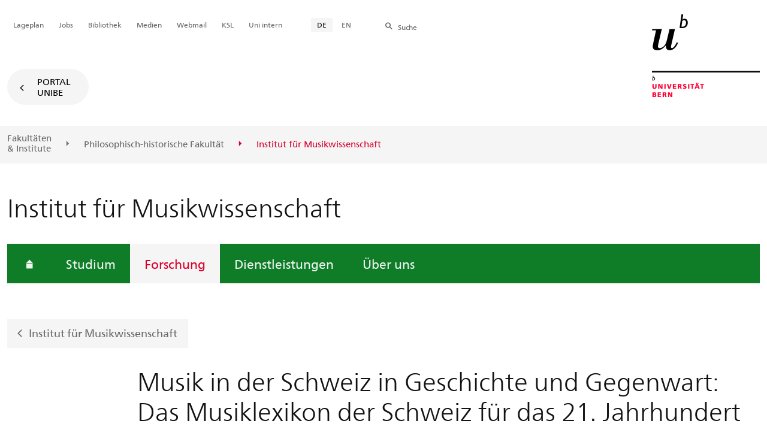

--- FILE ---
content_type: text/html; charset=utf-8
request_url: https://www.musik.unibe.ch/forschung/tagungen/vergangene_tagungen/lexikografie/index_ger.html
body_size: 57289
content:

	
	
		

		
<!doctype html>
<html xml:lang="de" lang="de" prefix="og: http://ogp.me/ns#" xmlns="http://www.w3.org/1999/xhtml">
<head>
	<base href="//www.musik.unibe.ch/forschung/tagungen/vergangene_tagungen/lexikografie/index_ger.html" />
	<meta charset="utf-8" />
	
					

    

    

    

    
        
        <title>Forschung: Musik in der Schweiz in Geschichte und Gegenwart: Das Musiklexikon der Schweiz für das 21. Jahrhundert - Institut für Musikwissenschaft</title>
        
        
        
    


				
	<meta name="viewport" content="width=device-width, initial-scale=1" />
	
					
    <meta http-equiv="content-type" content="text/html; charset=utf-8"/>
    <meta http-equiv="X-UA-Compatible" content="IE=edge"/>
    <meta name="twitter:card" content="summary_large_image" />
    <meta name="twitter:site" content="@unibern" />
    <meta name="DC.Title" content="Musik in der Schweiz in Geschichte und Gegenwart: Das Musiklexikon der Schweiz für das 21. Jahrhundert"/>
    <meta property="og:title" content="Musik in der Schweiz in Geschichte und Gegenwart: Das Musiklexikon der Schweiz für das 21. Jahrhundert"/>
    <meta name="DC.Title.Alt" content="Lexikografie" />
    <meta property="og:url" content="https://www.musik.unibe.ch/forschung/tagungen/vergangene_tagungen/lexikografie/index_ger.html" />
    <meta property="og:type" content="website" />
    <meta name="DC.creator" content="Caiti Hauck" />
    <meta property="article:publisher" content="Caiti Hauck" />
    <meta name="DC.Date" content="08.12.2023" />
    <meta name="DC.Format" content="text/html" />
    <meta name="DC.Language" content="ger" />
    <meta name="DC.Description" content="" />
    <meta name="description" content="" />
    <meta property="og:description" content="" />

    <meta property="og:site_name" content="Institut für Musikwissenschaft" />
    
    
    
    
     <meta name="category" content="inhalt" />
    <meta name="access" content="extern" />
    
         
         
         
         
         
         
         
         
         <meta name="breadcrumb" content="['Universität Bern', 'Portal', 'Philosophisch-historische Fakultät', 'Departement für Kunst- und Kulturwissenschaften', 'Institut für Musikwissenschaft', 'Forschung', 'Tagungen', 'Vergangene Tagungen', 'Musik in der Schweiz in Geschichte und Gegenwart: Das Musiklexikon der Schweiz für das 21. Jahrhundert']" />
       

				
	<link rel="stylesheet" href="/assets/css/main.min.css" />
	<link rel="stylesheet" media="all" href="https://www.musik.unibe.ch/unibe_theme_portal_2022/css/web.css" />
	<link rel="stylesheet" media="all" href="https://www.musik.unibe.ch/content/metaobj_manager/ZMSDataTable.datatables.min.css" />
	<script src="/assets/js/head.js"></script>
	<script>
		//**********
		//* $ZMI: Register functions to be executed on document.ready
		//*********
		ZMI = function() { this.readyFn = []};
		ZMI.prototype.registerReady = function(fn) {this.readyFn.push(fn)};
		ZMI.prototype.runReady = function() {while (this.readyFn.length > 0) this.readyFn.pop()()};
		$ZMI = new ZMI();
		//**********
		//* $: Register
		//*********
		if (typeof $ == "undefined") {
			$ = function(arg0, arg1) {
				if (typeof arg0 == "function") {
					$ZMI.registerReady(arg0);
				}
			}
		}
	</script>
	
			<script type="text/javascript">
			//<!-- etracker tracklet 5.0
				var et_pagename = "Philosophisch-historische Fakultät/Departement für Kunst- und Kulturwissenschaften/Institut für Musikwissenschaft/Forschung/Tagungen/Vergangene Tagungen/Musik in der Schweiz in Geschichte und Gegenwart: Das Musiklexikon der Schweiz für das 21. Jahrhundert";
				var et_url = "https://www.musik.unibe.ch/forschung/tagungen/vergangene_tagungen/lexikografie/index_ger.html";
				var et_areas = "Institut für Musikwissenschaft/Forschung";
				var et_domain = "www.musik.unibe.ch";
				var et_securecode = "0hsqSE";
			//-->
			</script>
			<script id="_etLoader" 
				type="text/javascript" charset="UTF-8" data-block-cookies="true" 
				data-secure-code="0hsqSE" 
				src="https://code.etracker.com/code/e.js" async>
			</script>
		
</head>

<body class="skin-color-green client-musik ZMSFolder Institut" id="e1361981" data-mainnavsection="oe">
	<div class="wrapper">
		<header>
			
					

<div class="container">
	<a href="https://www.unibe.ch/index_ger.html" title="Startseite Portal Universität Bern" ><img class="site-logo" src="/assets/media/image/logo_unibern@2x.png" alt="Universität Bern" /></a>
	
	<hr />

	
	<nav class="nav-skip">
		<ul>
			<li><a id="homelink" accesskey="0" href="https://www.musik.unibe.ch/index_ger.html" >Startseite</a></li>
			<li><a accesskey="1" href="#nav-main">Menu</a></li>
			<li><a accesskey="2" href="#content">Inhalt</a></li>
			<li><a accesskey="3" href="#address">Kontakt</a></li>
			<li><a accesskey="5" href="#site-search">Suche</a></li>
			<li><a accesskey="6" href="#nav-lang">Sprachwahl</a></li>
			<li><a accesskey="7" href="#nav-service">Wichtige Seiten</a></li>
		</ul>
	</nav>

	<hr />
</div>


				
			
					

<nav id="nav-main" class="nav-main">

	<div class="container">
		
		<div id="site-switch" class="site-switch skin-goto-portal visible-lg">
			<a href="https://www.musik.unibe.ch/index_ger.html">Portal<br /> UniBE</a>
		</div>
	</div>

	
	<div id="nav-org" class="nav-org container-fluid skin-bg-gray">
		<div class="container">
			<ul>
				
						<li><a href="https://www.unibe.ch/fakultaeteninstitute/index_ger.html">Fakultäten <br />& Institute</a></li>
						<li><a href="https://www.philhist.unibe.ch/index_ger.html">Philosophisch-historische Fakultät</a></li>
						
				
						
						
						<li class="active"><span>Institut für Musikwissenschaft</span></li>
				
			</ul>

		<div class="oe-nav-mobile">
			<div class="oe-container-mobile">
				<div class="oe-item">
					<a href="https://www.unibe.ch/fakultaeteninstitute/index_ger.html">Fakultäten &#8203;& Institute</a>
				</div>
				
					<div class="oe-item">
						<a href="https://www.philhist.unibe.ch/index_ger.html">Philosophisch-historische Fakultät</a>
					</div>
					
				
					
					<div class="oe-item active">
						<span>Institut für Musikwissenschaft</span>
					</div>
				
			</div>
		</div>
	</div>
</nav>

				
		</header>

		
					
<div class="container-fluid">
	<div class="container">

		
		
			<h2 class="area-title">Institut für Musikwissenschaft</h2>
			
		

		
		<nav class="nav-sub nav-main-mobile">

			<div class="hidden-lg mobile-menu">
				<a href="#">Menu<span class="sr-only"> öffnen</span></a>
			</div>
			<div class="view-container">
				<div class="overall">
					<div class="top-info">
						<ul>
							<li class="menu-close"><a href="#">Menu<span class="sr-only"> schliessen</span></a></li>
							<li class="back-info"><a href="https://www.musik.unibe.ch/index_ger.html">Institut für Musikwissenschaft</a></li>
							<li class="toplevel-info"><a href="https://www.musik.unibe.ch/forschung/index_ger.html">Forschung</a></li>
						</ul>
					</div>
					<div class="mega-pd">
<ul class="level-1">
	<li class="home"><a href="https://www.musik.unibe.ch/index_ger.html"><span>Startseite</span></a></li>
	<li><a href="https://www.musik.unibe.ch/studium/index_ger.html">Studium</a></li>
	<li><a href="https://www.musik.unibe.ch/forschung/index_ger.html" class="active ">Forschung</a></li>
	<li><a href="https://www.musik.unibe.ch/dienstleistungen/bibliothek/index_ger.html">Dienstleistungen</a></li>
	<li><a href="https://www.musik.unibe.ch/ueber_uns/index_ger.html">Über uns</a></li>
</ul></div>
				</div>
			</div>

			
			<div class="site-switch skin-goto-portal hidden-lg">
				<a href="https://www.musik.unibe.ch/index_ger.html">Portal<br /> UniBE</a>
			</div>

			
			
  
  
    <div class="site-search hidden-lg">
      <a href="#"><span class="hidden-xs hidden-sm">Suchen</span></a>
      <div class="site-search-flyout">
        <form id="site-search-mobile" method="get" action="https://www.suche.unibe.ch" data-opensearch_url="https://www.unibe.ch/suche/index_ger.html">
          <label for="form-site-search-mobile" class="sr-only">Suchen</label>
          <input id="form-site-search-mobile" type="text" name="eingabe" class="form-control" />
          <button class="btn">Suchen</button>
        </form>
      </div>
    </div>
  
  


		</nav>

		
			
			<a class="back-button" href="https://www.musik.unibe.ch/index_ger.html">Institut für Musikwissenschaft</a>
    <script>
      $ZMI.registerReady(function() {
        var hostname = window.location.hostname;
        var referrer = document.referrer;
        var backbtn  = $(".back-button");
        var href= window.location.href;
        var stud_url_ger = 'studienprogramme';
        var stud_url_eng = 'study_programs';
        var stud_url_eng2 = 'degree_programs';
        var stud_lab_ger = 'Studienprogramme';
        var stud_lab_eng = 'Study programs';
        var stud_lab_eng2 = 'Degree Programs';
        var unibe_hosts = ['localhost','unibe.ch'];
        if (backbtn.length != 0) {
          if (referrer.indexOf(unibe_hosts[0])>0 ||referrer.indexOf(unibe_hosts[1])>0) {
            if (referrer.search(stud_url_ger + '/index_ger.html') > 0) {
              // Fall 2a: Besucher kommt von Unibe-Studienprogramme; kommt von Sprache 'ger'
              backbtn.attr('href',referrer);
              backbtn.text(stud_lab_ger);
            }
            else if (referrer.search(stud_url_eng + '/index_eng.html') > 0) {
              // Fall 2b: Besucher kommt von 'Study programs'
              backbtn.attr('href',referrer);
              backbtn.text(stud_lab_eng);
            }
            else if (referrer.search(stud_url_eng2 + '/index_eng.html') > 0) {
              // Fall 2b: Besucher kommt von 'Degree Programs'
              backbtn.attr('href',referrer);
              backbtn.text(stud_lab_eng2);
            }
            else if (referrer.search('index_ger.html') > 0 && href.indexOf(stud_url_ger) > 0) {
              // Fall 3a: kommt von Unibe mit Sprache 'ger', aber nicht von 'studienprogramme',
              //          befindet sich aktuell jedoch in 'studienprogramme'
              backbtn.attr('href', href.split(stud_url_ger)[0] + stud_url_ger +'/index_ger.html');
              backbtn.text(stud_lab_ger);
            }
            else if (referrer.search('index_eng.html') > 0 && href.indexOf(stud_url_eng) > 0) {
              // Fall 3b: kommt von Unibe mit Sprache 'eng', aber nicht von 'study_programs',
              //          befindet sich aktuell jedoch in 'study_programs'
              backbtn.attr('href', href.split(stud_url_eng)[0] + stud_url_eng +'/index_eng.html');
              backbtn.text(stud_lab_eng);
            }
          }
          else {
            if (href.search(stud_url_ger) > 0) {
              // Fall 1a: Besucher kommt ausserhalb von unibe.ch'; Studienprogramme 'ger' wurde besucht
              backbtn.attr('href', href.split(stud_url_ger)[0] + stud_url_ger +'/index_ger.html');
              backbtn.text(stud_lab_ger);
            }
            if (href.search(stud_url_eng) > 0) {
              // Fall 1b 'Besucher kommt ausserhalb von unibe.ch'; Studienprogramme 'eng' wurde besucht
              backbtn.attr('href', href.split(stud_url_eng)[0] + stud_url_eng +'/index_eng.html');
              backbtn.text(stud_lab_eng);
            }
          }
        }
      });
    </script>
  
		
	</div>
</div>

				
		
					
	
	

<section class="page-content">
	<main id="content" role="main">
		<div class="container-fluid">
			<div class="container">
				<div class="row skin-gutter-wide">
					<div class="col-lg-10 col-lg-offset-2 col-md-11 col-md-offset-1">
						<h1>Musik in der Schweiz in Geschichte und Gegenwart: Das Musiklexikon der Schweiz für das 21. Jahrhundert</h1>
						
					</div>
				</div>

				
				
					
						
							
							<div class="row skin-gutter-wide zmsrow-ZMSTextarea">
								
									
									<div class="col-lg-9 col-lg-offset-3 col-md-10 col-md-offset-1">

<div id="e1371856"><p><em>Version fran&ccedil;aise ci-apr&egrave;s</em></p></div>

</div>
								
								
								
							</div>
						
						
						
					
						
							
							<div class="row skin-gutter-wide zmsrow-ZMSTextarea">
								
								<div class="col-lg-9 col-lg-offset-3 col-md-10 col-md-offset-1">

<div id="e1368668"><p>Die Veranstaltung besteht aus zwei Teilen: einer wissenschaftlichen Tagung (23./24. November 2023) und einem Workshop (25. November 2023).&nbsp;Tagung und Workshop sind Initiativen des <em>Musiklexikons der Schweiz</em> (MLS), einem Kuratorium der <em>Schweizerischen Akademie der Geistes- und Sozialwissenschaften</em>&nbsp;(SAGW).</p>

<p><u>Tagungsort:</u>&nbsp;Universität Bern, Kuppelraum&nbsp;(Hochschulstrasse&nbsp;4, Bern)</p>

<p>Die Teilnahme an der Tagung&nbsp;ist kostenlos, eine Anmeldung ist jedoch erforderlich. Bitte senden Sie eine E-Mail bis zum 15. November 2023 an Caiti Hauck: caiti.hauck@unibe.ch.</p></div>

</div>
								
							</div>
						
						
						
					
						
							
							<div class="row skin-gutter-wide zmsrow-ZMSFile">
								
								<div class="col-lg-8 col-lg-offset-2 col-md-10 col-md-offset-1">

  <a target="_blank" href="/unibe/portal/fak_historisch/dkk/musik/content/e39911/e155112/e178366/e1361981/e1442013/Tagungsprogramm_FR_DE2_ger.pdf" title="application/pdf (269KB)" class="fileicon-pdf fileicon-extraclient" id="e1442013">
      Das Tagungsprogramm auf Deutsch
      <span class="file-info">(PDF, 269KB)</span>
    </a>
  
  
 

</div>
								
							</div>
						
						
						
					
						
							
							<div class="row skin-gutter-wide zmsrow-ZMSFile">
								
								<div class="col-lg-8 col-lg-offset-2 col-md-10 col-md-offset-1">

  <a target="_blank" href="/unibe/portal/fak_historisch/dkk/musik/content/e39911/e155112/e178366/e1361981/e1446227/TagungWebseite_ger.pdf" title="application/pdf (519KB)" class="fileicon-pdf fileicon-extraclient" id="e1446227">
      Tagungsbroschüre/Brochure de la conférence
      <span class="file-info">(PDF, 519KB)</span>
    </a>
  
  
 

</div>
								
							</div>
						
						
						
					
						
							
							<div class="row skin-gutter-wide zmsrow-ZMSTextarea">
								
								<div class="col-lg-8 col-lg-offset-2 col-md-10 col-md-offset-1">

<div id="e1371976"><p>&nbsp;</p>

<h3>La musique en Suisse, hier et aujourd&rsquo;hui&nbsp;: Le <em>Dictionnaire de la musique en Suisse</em> pour le XXIe&nbsp;si&egrave;cle</h3>

<p>La manifestation se constitue de deux volets&nbsp;: un colloque scientifique (23+24 novembre 2023) et un atelier (25 novembre 2023).&nbsp;Le colloque et l&rsquo;atelier sont organis&eacute;s par le <em>Dictionnaire de la musique en Suisse</em>, un curatorium de l&rsquo;<em>Acad&eacute;mie suisse des sciences sociales et humaines</em> (ASSH).</p>

<p><u>Lieu :</u>&nbsp;Universit&eacute; de Berne, Kuppelraum (Hochschulstrasse 4, Bern)</p>

<p>La participation au colloque est gratuite, toutefois, il est n&eacute;cessaire de&nbsp;s&rsquo;inscrire. Veuillez envoyer un courriel &agrave; Caiti Hauck jusqu&#39;au 15 novembre 2023&nbsp;: caiti.hauck@unibe.ch.</p></div>

</div>
								
							</div>
						
						
						
					
						
							
							<div class="row skin-gutter-wide zmsrow-ZMSFile">
								
								<div class="col-lg-8 col-lg-offset-2 col-md-10 col-md-offset-1">

  <a target="_blank" href="/unibe/portal/fak_historisch/dkk/musik/content/e39911/e155112/e178366/e1361981/e1442015/Tagungsprogramm_FR_DE1_ger.pdf" title="application/pdf (269KB)" class="fileicon-pdf fileicon-extraclient" id="e1442015">
      Le programme de la conférence en français
      <span class="file-info">(PDF, 269KB)</span>
    </a>
  
  
 

</div>
								
							</div>
						
						
						
					
						
							
							<div class="row skin-gutter-wide zmsrow-ZMSGraphic">
								
								


<div>
	<div class="col-lg-offset-2 col-lg-8 col-md-10 col-md-offset-1 align-left" data-gridsize="MEDIUM">
		
			<figure style="min-height:0" class="LANDSCAPE">
				
				
					<img class="img-responsive" src="/unibe/portal/fak_historisch/dkk/musik/content/e39911/e155112/e178366/e1361981/e1368764/Logo_MLS_RGB_ger.jpg" alt="" id="e1368764" />
				
				
				
				
				<figcaption style="text-align:center">
					
					
				</figcaption>
			</figure>
		
	</div>


</div>




								
							</div>
						
						
						
					
						
							
							<div class="row skin-gutter-wide zmsrow-contenttabs">
								
								<div class="col-lg-9 col-lg-offset-3 col-md-10 col-md-offset-1">



	

	<div class="panel-group accordion" role="tablist" aria-multiselectable="true" id="e1368669">
		
			
				<div class="panel panel-default">
					<div role="tab" class="panel-heading" id="heading_pane1368670">
						<h4 class="panel-title">
							<a data-parent="e1368669" href="#collapse_pane1368670" aria-controls="collapse_pane1368670" aria-expanded="false" data-toggle="collapse" class="collapsed">DE - Wissenschaftliche Tagung: Call for Papers</a>
						</h4>
					</div>
					<div role="tabpanel" id="collapse_pane1368670" class="panel-collapse collapse" aria-labelledby="heading_pane1368670" ><div class="panel-body">

<h2 class="visible-print nav-tabs" style="border-bottom: 2px solid #e4e4e4;">DE - Wissenschaftliche Tagung: Call for Papers</h2>


	
        
          
          
            <div class="col-lg-8 col-lg-offset-2 col-md-10 col-md-offset-1">

<div id="e1368673"><h3>Musik in der Schweiz in Geschichte und Gegenwart:&nbsp;Das <em>Musiklexikon der Schweiz</em> für das 21. Jahrhundert</h3>

<ul>
	<li>Tagungsort: Universität Bern, Kuppelraum&nbsp;(Hochschulstrasse&nbsp;4,&nbsp;5. Obergeschoss,&nbsp;Bern)</li>
	<li>Datum: 23.-24. November 2023</li>
	<li><u>Verlängerte Frist für die Einreichung von Beiträgen: 20. Juni 2023</u></li>
	<li>Tagungssprachen: Englisch, Deutsch, Französisch und Italienisch</li>
</ul>

<p>&nbsp;</p>

<h4>Call for Papers</h4>

<p>Die Musiklexikografie blickt auf eine lange Geschichte zurück. Obschon eine der ersten Musikenzyklopädien, Jean-Jacques Rousseaus <em>Dictionnaire de Musique</em> von 1768, aus der Feder eines Schweizer Gelehrten stammt, wurde die Musikgeschichte der Schweiz in der bisherigen Lexikografie stiefmütterlich behandelt. Selbst Rousseau reduzierte die Schweizer Musikgeschichte folgenreich auf den Kuhreihen. 1965 erschien in der Schweiz das letzte Musiklexikon, und es widmete sich den Biografien von Musikerinnen und Musikern.</p>

<p>Es klafft in der schweizerischen Musiklexikografie eine enorme Lücke. Das neue <em>Musiklexikon der Schweiz</em> (MLS) will diese Lücke in digitaler und multimedialer Form schliessen. Dazu bedarf es eingehender Reflexion, denn die lexikografischen Arbeitsmethoden der Vergangenheit, die auf ein gedrucktes Ergebnis hinzielten, gelten für die digitalisierte Welt nur noch bedingt. Die Digitalisierung und die Etablierung des WWW als globale, digitale Kommunikationsinfrastruktur haben das System der Wissensgenerierung und -vermittlung gründlich verändert. Diese Veränderung birgt neue Chancen und auch neue Risiken.</p>

<p>Unsere Tagung thematisiert die gegenwärtigen Methoden, technischen Möglichkeiten, Chancen, Gefahren und Zukunftsaussichten, die mit der Musiklexikografie im digitalen Zeitalter verbunden sind. Neben klassischen Fragen wie etwa nach der Auswahl von Stichworten oder nach der Gewichtung von Inhalten, interessieren uns Fragen der Vernetzung mit Normdaten und mit bestehenden Informationsanbietern, Fragen zu technischen Standards und zum Umgang mit Multimedialität, und nicht zuletzt die Organisation von freiwillig Mitarbeitenden und deren Ausbildung. Das Ziel dieser Tagung ist es, die vielen Fragen rund um die Realisierung von digitalen Lexika zu diskutieren, Erfahrungen auszutauschen und konkrete Lösungen zu entwickeln, um Projekte wie das <em>Musiklexikon der Schweiz&nbsp;</em>voranzubringen.</p>

<p>Wir freuen uns über Einzelbeiträge (20 Minuten, gefolgt von 10 Minuten Diskussion) zu folgenden Themen:</p>

<ul>
	<li>Best Practices und Fallstricke in der digitalen (Musik-)Lexikografie</li>
	<li>Rechtliche, ethische und philosophische Fragen, die speziell mit dem Format des Lexikons als Hypertext zusammenhängen</li>
	<li>Fragen der Datenaufbereitung und den damit verbundenen methodischen Implikationen, insbesondere im Hinblick auf die Gestaltung der Nutzungsschnittstellen</li>
	<li>Technische Besonderheiten der multimedialen Musiklexikografie</li>
	<li>Umgang mit Mehrsprachigkeit</li>
	<li>Erfahrungen mit der Rekrutierung und Schulung von freiwillig Beitragenden.</li>
</ul>

<p>&nbsp;</p>

<p>Bitte senden Sie Ihr Abstract (max. 300 Wörter), drei bis fünf Stichworte und eine Kurzbiografie (max. 150 Wörter) als pdf bis am 20. Juni 2023 an <a href="mailto:caiti.hauck@unibe.ch">caiti.hauck@unibe.ch</a>. Ansprechperson bei Fragen ist Dr. Caiti Hauck.</p></div>

</div>
          
        

	
        
          
            <div class="col-lg-12 col-lg-offset-0 col-md-10 col-md-offset-1">

  <a target="_blank" href="/unibe/portal/fak_historisch/dkk/musik/content/e39911/e155112/e178366/e1361981/e1368669/pane1368670/e1368678/CfP-DE-MLS-Tagung_20230606_ger.pdf" title="application/pdf (166KB)" class="fileicon-pdf fileicon-extraclient" id="e1368678">
      Den Call for Papers als PDF herunterladen
      <span class="file-info">(PDF, 166KB)</span>
    </a>
  
  
 

</div>
          
          
        



</div>
					</div>
				</div>
			
		
  
			
				<div class="panel panel-default">
					<div role="tab" class="panel-heading" id="heading_pane1368671">
						<h4 class="panel-title">
							<a data-parent="e1368669" href="#collapse_pane1368671" aria-controls="collapse_pane1368671" aria-expanded="false" data-toggle="collapse" class="collapsed">DE - Workshop</a>
						</h4>
					</div>
					<div role="tabpanel" id="collapse_pane1368671" class="panel-collapse collapse" aria-labelledby="heading_pane1368671" ><div class="panel-body">

<h2 class="visible-print nav-tabs" style="border-bottom: 2px solid #e4e4e4;">DE - Workshop</h2>


	
        
          
          
            <div class="col-lg-8 col-lg-offset-2 col-md-10 col-md-offset-1">

<div id="e1368680"><h3>Komponierte Ihr Grossvater? War Ihre Nachbarin Pianistin? Schreiben Sie darüber!</h3>

<h4>Im Workshop leiten wir an, wie man recherchiert, Material aufbereitet und Artikel für das <em>Musiklexikon der Schweiz </em>schreibt.</h4></div>

</div>
          
        

	
        
          
          
            <div class="col-lg-8 col-lg-offset-2 col-md-10 col-md-offset-1">

<div id="e1368674"><ul>
	<li>Ort: Universität Bern, Institut für Musikwissenschaft, Raum 120 (Mittelstrasse 43,&nbsp;Bern)</li>
	<li>Datum: 25. November 2023, 10.15-16.45 Uhr</li>
	<li>Sprachen: Deutsch, Französisch, Italienisch</li>
</ul>

<p>Das <em>Musiklexikon der Schweiz</em> (MLS) ist das erste online-Lexikon für Musik in der Schweiz. Es setzt auf kulturelle Teilhabe, denn wir unterstützen Gruppen und Einzelpersonen dabei, die lokale Musikkultur mit Worten, Bildern und Klängen zu dokumentieren. In diesem Workshop leiten wir an, wie beispielsweise Information, die in Familien- oder Vereinsarchiven liegen, aufgearbeitet werden, um sie im Lexikon zugänglich zu machen. Autorinnen und Autoren werden während und nach dem Workshop von den Mitgliedern des Kuratoriums &laquo;Musiklexikon der Schweiz&raquo; betreut.</p>

<p>Der Workshop ist Teil des Themenzyklus &laquo;Kulturelle Teilhabe&raquo; der Veranstaltungsreihe <a href="https://rectoverso-sagw.ch">RECTO VERSO der <em>Schweizerischen Akademie der Geistes- und Sozialwissenschaften</em> (SAGW)</a> und steht allen Interessierten offen. Er ist dreisprachig (DE, FR, IT) und findet im Anschluss an die Tagung &laquo;Musik in der Schweiz in Geschichte und Gegenwart: Das Musiklexikon der Schweiz für das 21. Jahrhundert&raquo; (23.-24. November 2023) statt.&nbsp;Beiträge in rätoromanischer Sprache sind willkommen.</p>

<p>Anmeldung bis am 15. November 2023 an:&nbsp;<a href="mailto:workshop.musiklexikon@gmail.com" target="_blank">workshop.musiklexikon@gmail.com</a>.</p></div>

</div>
          
        



</div>
					</div>
				</div>
			
		
  
			
				<div class="panel panel-default">
					<div role="tab" class="panel-heading" id="heading_pane1368672">
						<h4 class="panel-title">
							<a data-parent="e1368669" href="#collapse_pane1368672" aria-controls="collapse_pane1368672" aria-expanded="false" data-toggle="collapse" class="collapsed">DE - Das MLS</a>
						</h4>
					</div>
					<div role="tabpanel" id="collapse_pane1368672" class="panel-collapse collapse" aria-labelledby="heading_pane1368672" ><div class="panel-body">

<h2 class="visible-print nav-tabs" style="border-bottom: 2px solid #e4e4e4;">DE - Das MLS</h2>


	
        
          
          
            <div class="col-lg-8 col-lg-offset-2 col-md-10 col-md-offset-1">


<div>
	<div class="col-lg-offset-2 col-lg-8 col-md-10 col-md-offset-1 align-left" data-gridsize="MEDIUM">
		
			<figure style="min-height:0" class="LANDSCAPE">
				
				
					<img class="img-responsive" src="/unibe/portal/fak_historisch/dkk/musik/content/e39911/e155112/e178366/e1361981/e1368669/pane1368672/e1368767/Logo_MLS_RGB_Akronym_ger.jpg" alt="" id="e1368767" />
				
				
				
				
				<figcaption style="text-align:center">
					
					
				</figcaption>
			</figure>
		
	</div>


</div>



</div>
          
        

	
        
          
          
            <div class="col-lg-8 col-lg-offset-2 col-md-10 col-md-offset-1">

<div id="e1368676"><p>Das <em>Musiklexikon der Schweiz</em> (MLS) ist das spartenübergreifende mehrsprachige Online-Fachlexikon zur Schweizerischen Musikgeschichte. Es versteht sich als multimediale Informationsplattform zum historischen und heutigen Musikleben in der Schweiz und richtet sich sowohl an Musikerinnen und Musiker, Wissenschaftlerinnen und Wissenschaftler, Studierende als auch an Interessierte aus der breiten Öffentlichkeit. Das MLS dokumentiert sowohl Persönlichkeiten der Schweizer Musikgeschichte wie auch Orte, Institutionen und Themen aus allen Sparten des Musiklebens.</p>

<p>Heute sind bereits die Biografien der älteren Musiklexika sowie einige neue Musterartikel digitalisiert. Sie können eingesehen werden unter: <a href="https://mls.0807.dasch.swiss">https://mls.0807.dasch.swiss</a>.</p>

<h4>Kuratorium &laquo;Musiklexikon der Schweiz&raquo; der <em>Schweizerischen Akademie der Geistes- und Sozialwissenschaften</em> (SAGW)</h4>

<ul>
	<li>Dr. Ir&egrave;ne Minder-Jeanneret (Präsidentin)</li>
	<li>Dr. Caiti Hauck (Vize-Präsidentin)</li>
	<li>Dr. Marco Jorio</li>
	<li>Dr. Moritz Kelber</li>
	<li>Pio Pellizzari</li>
	<li>Dr. Christiane Sibille</li>
	<li>Prof. Dr. Stefanie Stadler</li>
	<li>Dr. Sandra Tinner</li>
	<li>Prof. Dr. Cristina Urchuegu&iacute;a</li>
</ul>

<p>Ansprechperson bei Fragen ist Dr. Caiti Hauck,&nbsp;<a href="mailto:caiti.hauck@unibe.ch">caiti.hauck@unibe.ch</a>.</p></div>

</div>
          
        



</div>
					</div>
				</div>
			
		
  
			
				<div class="panel panel-default">
					<div role="tab" class="panel-heading" id="heading_pane1371980">
						<h4 class="panel-title">
							<a data-parent="e1368669" href="#collapse_pane1371980" aria-controls="collapse_pane1371980" aria-expanded="false" data-toggle="collapse" class="collapsed">FR - Le colloque scientifique : Appel à contributions</a>
						</h4>
					</div>
					<div role="tabpanel" id="collapse_pane1371980" class="panel-collapse collapse" aria-labelledby="heading_pane1371980" ><div class="panel-body">

<h2 class="visible-print nav-tabs" style="border-bottom: 2px solid #e4e4e4;">FR - Le colloque scientifique : Appel à contributions</h2>


	
        
          
          
            <div class="col-lg-8 col-lg-offset-2 col-md-10 col-md-offset-1">

<div id="e1371981"><h3>La musique en Suisse, hier et aujourd&rsquo;hui&nbsp;:&nbsp;Le <em>Dictionnaire de la musique en Suisse</em> pour le XXI<sup>e</sup>&nbsp;si&egrave;cle</h3>

<ul>
	<li>Lieu&nbsp;: Universit&eacute; de Berne, Kuppelraum (Hochschulstrasse 4, Bern)</li>
	<li>Date&nbsp;: 23+24 novembre 2023&nbsp;; atelier&nbsp;: 25 novembre 2023</li>
	<li><u>D&eacute;lai prolong&eacute; de remise des contributions&nbsp;: le 20 juin 2023</u></li>
	<li>Langues du colloque&nbsp;: anglais, allemand, fran&ccedil;ais, italien</li>
</ul>

<p>&nbsp;</p>

<h4>Appel &agrave; contributions</h4>

<p>La lexicographie musicale a une longue histoire. Alors que l&rsquo;une des premi&egrave;res encyclop&eacute;dies musicales, le <em>Dictionnaire de Musique</em> de 1768 de Jean-Jacques Rousseau, est de la plume d&rsquo;un savant suisse, la lexicographie helv&eacute;tique a passablement n&eacute;glig&eacute; l&rsquo;histoire de la musique en Suisse jusqu&rsquo;ici. Rousseau lui-m&ecirc;me r&eacute;duisait cette histoire au ranz des vaches, avec les cons&eacute;quences que l&rsquo;on sait. Le plus r&eacute;cent dictionnaire de musique suisse, uniquement biographique, date de 1965.</p>

<p>La lexicographie musicale suisse se caract&eacute;rise donc par ses &eacute;normes lacunes. Le nouveau <em>Dictionnaire de la musique en Suisse</em> (DMS), con&ccedil;u d&rsquo;embl&eacute;e au format num&eacute;rique, se propose de relever le d&eacute;fi qui consiste &agrave; combler ces lacunes. Une telle d&eacute;marche n&eacute;cessite une r&eacute;flexion approfondie, car les m&eacute;thodes lexicographiques du pass&eacute;, conditionn&eacute;es par un r&eacute;sultat imprim&eacute;, ne s&rsquo;appliquent qu&rsquo;en partie dans le monde num&eacute;rique. La num&eacute;risation et l&rsquo;&eacute;tablissement de la toile comme infrastructure de communication globale et num&eacute;rique ont boulevers&eacute; le syst&egrave;me de production et de m&eacute;diation des savoirs. Ce bouleversement est &agrave; la fois chance et d&eacute;fi.</p>

<p>Notre colloque &eacute;voquera les m&eacute;thodes actuelles, les possibilit&eacute;s techniques, les chances, les risques et les perspectives qui caract&eacute;risent la lexicographie musicale &agrave; l&rsquo;&egrave;re num&eacute;rique. Outre les questions classiques telles que le choix des entr&eacute;es et des m&eacute;thodes de pond&eacute;ration des contenus, nous souhaitons &eacute;galement soulever la question de la mise en r&eacute;seau de notices d&rsquo;autorit&eacute; et de fournisseurs d&rsquo;information, celle des standards techniques et de gestion de la multim&eacute;dialit&eacute;, ainsi que les aspects de l&rsquo;organisation du travail des b&eacute;n&eacute;voles et de leur formation. L&rsquo;objectif du colloque consiste &agrave; d&eacute;battre des nombreuses questions li&eacute;es &agrave; la cr&eacute;ation d&rsquo;un dictionnaire num&eacute;rique, &agrave; r&eacute;colter les exp&eacute;riences existantes et &agrave; d&eacute;velopper des solutions concr&egrave;tes pour faire progresser un projet tel que le <em>Dictionnaire de la musique en Suisse</em>.</p>

<p>Nous nous r&eacute;jouissons d&rsquo;accueillir des contributions (20 minutes de pr&eacute;sentation, suivies de 10 minutes de discussion), sur les sujets suivants&nbsp;:</p>

<ul>
	<li>Bonnes pratiques et pi&egrave;ges de la lexicographie (musicale) num&eacute;rique&nbsp;;</li>
	<li>&nbsp;Questions juridiques, &eacute;thiques et philosophiques, notamment relatives au dictionnaire en sa qualit&eacute; d&rsquo;hypertexte&nbsp;;</li>
	<li>Traitement des donn&eacute;es et implications m&eacute;thodologiques, notamment en pr&eacute;vision de la conception des interfaces d&rsquo;utilisation&nbsp;;</li>
	<li>Sp&eacute;cificit&eacute;s techniques li&eacute;es &agrave; la lexicographie musicale multim&eacute;diale&nbsp;;</li>
	<li>Gestion du plurilinguisme&nbsp;;</li>
	<li>Exp&eacute;riences li&eacute;es au recrutement et &agrave; la formation de contributrices et de contributeurs b&eacute;n&eacute;voles.</li>
</ul>

<p>&nbsp;</p>

<p>Veuillez nous faire parvenir votre r&eacute;sum&eacute; (max. 300 mots), trois &agrave; cinq mots-cl&eacute;s et une biographie express (max. 150 mots) au format pdf, d&rsquo;ici au 20 juin 2023, en &eacute;crivant &agrave; <a href="mailto:caiti.hauck@unibe.ch">caiti.hauck@unibe.ch</a>. Des questions&nbsp;? &Eacute;crivez &eacute;galement &agrave; Caiti Hauck.</p></div>

</div>
          
        

	
        
          
            <div class="col-lg-12 col-lg-offset-0 col-md-10 col-md-offset-1">

  <a target="_blank" href="/unibe/portal/fak_historisch/dkk/musik/content/e39911/e155112/e178366/e1361981/e1368669/pane1371980/e1371982/CfP-FR-MLS-Tagung_20230606_ger.pdf" title="application/pdf (159KB)" class="fileicon-pdf fileicon-extraclient" id="e1371982">
      Téléchargez l’appel à contributions
      <span class="file-info">(PDF, 159KB)</span>
    </a>
  
  
 

</div>
          
          
        



</div>
					</div>
				</div>
			
		
  
			
				<div class="panel panel-default">
					<div role="tab" class="panel-heading" id="heading_pane1371993">
						<h4 class="panel-title">
							<a data-parent="e1368669" href="#collapse_pane1371993" aria-controls="collapse_pane1371993" aria-expanded="false" data-toggle="collapse" class="collapsed">FR - L’atelier</a>
						</h4>
					</div>
					<div role="tabpanel" id="collapse_pane1371993" class="panel-collapse collapse" aria-labelledby="heading_pane1371993" ><div class="panel-body">

<h2 class="visible-print nav-tabs" style="border-bottom: 2px solid #e4e4e4;">FR - L’atelier</h2>


	
        
          
          
            <div class="col-lg-8 col-lg-offset-2 col-md-10 col-md-offset-1">

<div id="e1371994"><h3>Votre grand-p&egrave;re composait-il&nbsp;? Votre voisine &eacute;tait-elle pianiste&nbsp;? &Eacute;crivez-le&nbsp;!&nbsp;</h3>

<h4>Lors d&rsquo;un atelier de sciences citoyennes, nous vous montrons comment effectuer des recherches, traiter les sources et &eacute;crire un article pour le <em>Dictionnaire de la musique en Suisse</em>.</h4></div>

</div>
          
        

	
        
          
          
            <div class="col-lg-8 col-lg-offset-2 col-md-10 col-md-offset-1">

<div id="e1371996"><ul>
	<li>Lieu&nbsp;: Universit&eacute; de Berne, Institut de musicologie, Salle 120 (Mittelstrasse 43, Berne)</li>
	<li>Date&nbsp;: le 25 novembre 2023, 10h15-16h45</li>
	<li>Langues : fran&ccedil;ais, allemand, italien</li>
</ul>

<p>Le Dictionnaire de la musique en Suisse (DMS) est le premier dictionnaire en ligne consacr&eacute; &agrave; la musique en Suisse. Il mise sur la participation culturelle&nbsp;: nous soutenons les groupes et les individus qui souhaitent documenter la culture musicale locale en la d&eacute;crivant par des mots, des images et des t&eacute;moignages audio(visuels). Notre atelier a pour vocation d&rsquo;initier les personnes int&eacute;ress&eacute;es au traitement d&rsquo;informations d&eacute;pos&eacute;es, par exemple, dans des archives familiales ou associatives pour en faire un article de dictionnaire. Les autrices et les auteurs b&eacute;n&eacute;ficient de l&rsquo;accompagnement de membres du curatorium Dictionnaire de la musique en Suisse pendant et apr&egrave;s l&rsquo;atelier.</p>

<p>Cet atelier de sciences citoyennes s&rsquo;inscrit dans le cycle th&eacute;matique &laquo;&nbsp;Participation culturelle&nbsp;&raquo; des manifestations <a href="https://rectoverso-sagw.ch/fr/">RECTO VERSO de l&rsquo;Acad&eacute;mie suisse des sciences humaines et sociales (ASSH)</a>. Trilingue (FR, IT, DE), il s&rsquo;adresse &agrave; toute personne d&eacute;sireuse d&rsquo;apprendre &agrave; &eacute;laborer un article de dictionnaire. Il fait suite au colloque &laquo;&nbsp;La musique en Suisse, hier et aujourd&rsquo;hui&nbsp;: Le <em>Dictionnaire de la musique en Suisse</em> pour le XXIe&nbsp;si&egrave;cle&nbsp;&raquo; des 23 et 24 novembre 2023. Les contributions en romanche sont les bienvenues.</p>

<p>Inscription jusqu&rsquo;au 15 novembre 2023 &agrave; l&rsquo;adresse e-mail :&nbsp;<a href="mailto:workshop.musiklexikon@gmail.com" target="_blank">workshop.musiklexikon@gmail.com</a>.</p></div>

</div>
          
        



</div>
					</div>
				</div>
			
		
  
			
				<div class="panel panel-default">
					<div role="tab" class="panel-heading" id="heading_pane1371999">
						<h4 class="panel-title">
							<a data-parent="e1368669" href="#collapse_pane1371999" aria-controls="collapse_pane1371999" aria-expanded="false" data-toggle="collapse" class="collapsed">FR - Le DMS</a>
						</h4>
					</div>
					<div role="tabpanel" id="collapse_pane1371999" class="panel-collapse collapse" aria-labelledby="heading_pane1371999" ><div class="panel-body">

<h2 class="visible-print nav-tabs" style="border-bottom: 2px solid #e4e4e4;">FR - Le DMS</h2>


	
        
          
          
            <div class="col-lg-8 col-lg-offset-2 col-md-10 col-md-offset-1">


<div>
	<div class="col-lg-offset-2 col-lg-8 col-md-10 col-md-offset-1 align-left" data-gridsize="MEDIUM">
		
			<figure style="min-height:0" class="LANDSCAPE">
				
				
					<img class="img-responsive" src="/unibe/portal/fak_historisch/dkk/musik/content/e39911/e155112/e178366/e1361981/e1368669/pane1371999/e1372000/Logo_MLS_RGB_Akronym_ger.jpg" alt="" id="e1372000" />
				
				
				
				
				<figcaption style="text-align:center">
					
					
				</figcaption>
			</figure>
		
	</div>


</div>



</div>
          
        

	
        
          
          
            <div class="col-lg-8 col-lg-offset-2 col-md-10 col-md-offset-1">

<div id="e1372001"><p>Le <em>Dictionnaire de la musique en Suisse</em> (DMS) est le dictionnaire en ligne consacr&eacute; &agrave; l&rsquo;histoire de la musique en Suisse, tous genres musicaux confondus. Le DMS se con&ccedil;oit comme la plate-forme d&rsquo;information centrale d&eacute;di&eacute;e &agrave; la vie musicale en Suisse&nbsp;; il s&rsquo;adresse aux musiciennes et aux musiciens, aux chercheuses et aux chercheurs, aux &eacute;tudiantes et aux &eacute;tudiants, ainsi qu&rsquo;&agrave; toute personne int&eacute;ress&eacute;e par le sujet. Le DMS documente aussi bien les personnes qui ont forg&eacute; l&rsquo;histoire de la musique en Suisse que les lieux, les institutions et les objets qui composent les diff&eacute;rentes facettes de la vie musicale.</p>

<p>La version b&ecirc;ta qui documente l&rsquo;&eacute;tat actuel du dictionnaire se consulte sur <a href="https://mls.0807.dasch.swiss/">https://mls.0807.dasch.swiss</a>.</p>

<h4>Le curatorium &laquo;&nbsp;Dictionnaire de la musique en Suisse &raquo; de l&rsquo;<em>Acad&eacute;mie suisse des sciences humaines et sociales&nbsp;</em>(ASSH)</h4>

<ul>
	<li>Dr. Ir&egrave;ne Minder-Jeanneret (pr&eacute;sidente)</li>
	<li>Dr. Caiti Hauck (vice-pr&eacute;sidente)</li>
	<li>Dr. Marco Jorio</li>
	<li>Dr. Moritz Kelber</li>
	<li>Pio Pellizzari</li>
	<li>Dr. Christiane Sibille</li>
	<li>Prof. Dr. Stefanie Stadler</li>
	<li>Dr. Sandra Tinner</li>
	<li>Prof. Dr. Cristina Urchuegu&iacute;a</li>
</ul>

<p>Pour toute information, veuillez contacter Caiti Hauck, <a href="mailto:caiti.hauck@unibe.ch">caiti.hauck@unibe.ch</a>.</p></div>

</div>
          
        



</div>
					</div>
				</div>
			
		

		<script>
		//<!--
		$(function(){

			// [0] Scrollt zum vertikalen Tab
			$.fn.scrollView = function () {
				return this.each(function () {
						$('html, body').animate({
						scrollTop: $(this).offset().top
						}, 100);
				});
				}

				// [1] EXTERNAL LINK: Open linked Tab and/or Jump to Anchor within a Tab
				var url = document.location.toString();
				var targetid='';
				var a = '';
				var tabid='';
				if (url.match('#pane')) {
					$('div#heading_' + url.split('#').pop(-1) + ' a').click();
					tabid= '#heading_' + url.split('#').pop(-1);
					$(tabid).scrollView();
				} else if (url.match('#')) {
					targetid = '#' + url.split('#').pop(-1);
					$('div#heading_' + $(targetid).closest('panel-heading').attr('id') + ' a').click();
				}

				// [2] PAGE INTERNAL LINK: Open Tab where the Target is supposed to be and jump	- or	Change Location
				$('section.page-content a').click( function() {
					var url = $(this).attr('href')
					var targetid = '';
					if (url.match('#')) {
						targetid = url.split('#').pop(-1);
						if ( $('div#heading_'+targetid).length>0 ) {
							$('div#heading_' + targetid + ' .panel-title a.collapsed').click()
							window.location.hash = '#' + targetid;
							$('#heading_' + targetid).scrollView();
						} else {
							// window.location = url;
						};
					} else {
						// window.location = url;
					};
				});
			})
		//-->
		</script>

	</div>



</div>
								
							</div>
						
						
						
					
						
							
							<div class="row skin-gutter-wide zmsrow-contenttabs">
								
								<div class="col-lg-12 col-lg-offset-0 col-md-10 col-md-offset-1">



	

		<ul class="nav nav-tabs" style="clear:both" role="tablist">
			
		</ul>

		
		<script>
			var act_days = 0;
		</script>

		<div class="tab-content">
			
		</div>

		<script>
		//<!--
		$(function(){

			// [1] EXTERNAL LINK: Open linked Tab and/or Jump to Anchor within a Tab
			// http://stackoverflow.com/questions/19589053
			// http://getbootstrap.com/javascript/#tabs-events
			var url = document.location.toString();
			var targetid='';
			var a = '';
			if (url.match('#pane')) {
				$('.nav-tabs li[data-tabid=' + url.split('#').pop(-1) + '] a').tab('show');
			} else if (url.match('#')) {
				targetid = '#' + url.split('#').pop(-1);
				$('.nav-tabs li[data-tabid=' + $(targetid).closest('article[role=tabpanel]').attr('data-paneid') + '] a').tab('show');
			} else {
				if (act_days == 1) {
					$('.nav-tabs li[aria-controls=tab-pane-' + new Date().getDay().toString() + '] a').tab('show');
				}
			}
			$('.nav-tabs li a[data-toggle="tab"]').on('show.bs.tab', function(e) {
				// console.log( $(e.target).parent().attr('data-tabid') );
				if (targetid=='') {
					a = '#' + $(e.target).parent().attr('data-tabid');
				} else {
					a =	targetid;
				};
				window.location.hash = a;
			});

			// [2] PAGE INTERNAL LINK: Open Tab where the Target is supposed to be and jump - or	Change Location
			$('section.page-content a').click( function() {
				var url = $(this).attr('href')
				var targetid = '';
				if (url.match('#')) {
					targetid = '#' + url.split('#').pop(-1);
					//check wether link targets into another tab
					if ( $('article[role=tabpanel] '+targetid).length>0 ) {
						$('.nav-tabs li[data-tabid=' + $(targetid).closest('article').attr('data-paneid') + '] a').tab('show');
						window.location.hash = targetid;
					} else {
						window.location = href;
					};
				} else {
					window.location = href;
				};
			});
		})
		//-->
		</script>

	

	



</div>
								
									
								
							</div>
						
						
						
					
				
			</div>
		</div>
		
	</main>
</section>




<section class="newscontainer_home" arial-label="News und Veranstaltungen" title="News und Veranstaltungen">
	
	
</section>


<div class="container service-footer-container">
	<div class="service-footer">
		<ul>
			<li><a href="#" class="icon-share no-border share-popover" data-original-title="" title="">Weiterempfehlen</a>
				<div id="popover-service-footer">
					<ul>
						<li><a href="https://www.facebook.com/sharer/sharer.php?u=https://www.musik.unibe.ch/forschung/tagungen/vergangene_tagungen/lexikografie" class="icon-facebook no-border" target="_blank">Facebook</a></li>
						<li><a href="mailto:?body=https://www.musik.unibe.ch/forschung/tagungen/vergangene_tagungen/lexikografie" class="icon-mail no-border">E-Mail</a></li>
						<li><a href="https://www.linkedin.com/shareArticle?mini=true&amp;url=https://www.musik.unibe.ch/forschung/tagungen/vergangene_tagungen/lexikografie" class="icon-share no-border no-border" target="_blank">LinkedIn</a></li>
					</ul>
					<a class="popover-close icon-close fas fa-close"></a>
				</div>
			</li>
			<li><a href="#" class="icon-print fas fa-print">Drucken</a></li>
		</ul>
	</div>
</div>



					
				

		
					
	<nav class="breadcrumb container-fluid">
		<div class="container">
			<h2>Sie sind hier</h2>
			<ul>
				
					<li><a href="https://www.musik.unibe.ch/index_ger.html">Institut für Musikwissenschaft</a></li>
					
				
					<li><a href="https://www.musik.unibe.ch/forschung/index_ger.html">Forschung</a></li>
					
				
					<li><a href="https://www.musik.unibe.ch/forschung/tagungen/index_ger.html">Tagungen</a></li>
					
				
					<li><a href="https://www.musik.unibe.ch/forschung/tagungen/vergangene_tagungen/gender_based_violence_in_music_theatre/index_ger.html">Vergangene Tagungen</a></li>
					
				
					
					<li>Lexikografie</li>
				
			</ul>
		</div>
	</nav>

				
		
					



				
		
					

    
    <a href="#" class="back-to-top off"><span class="sr-only">Oben</span></a>
    
    <footer class="footer">

        <h2 class="sr-only">Weitere Informationen über diesen Webauftritt</h2>
        <div class="container-fluid footer__main accent">

            
            <div id="nav-service" class="footer-nav-search container">

                

                <nav class="nav-service">
                    <h3 class="sr-only">Wichtige Seiten</h3>
                    <ul>
                        
                            <li>
                                
                            </li>
                        
                            <li>
                                <a href="https://www.unibe.ch/universitaet/campus__und__infrastruktur/lageplaene__und__hoerraeume/lageplaene/index_ger.html" onmousedown="javascript:ET_Event.click('Metanavigation_Lageplan')" target="_self">Lageplan</a>
                            </li>
                        
                            <li>
                                <a href="https://karriere.unibe.ch/offene_stellen/index_ger.html" onmousedown="javascript:ET_Event.click('Metanavigation_Jobs')" target="_self">Jobs</a>
                            </li>
                        
                            <li>
                                <a href="https://www.ub.unibe.ch/index_ger.html" onmousedown="javascript:ET_Event.click('Metanavigation_Bibliothek')" target="_self">Bibliothek</a>
                            </li>
                        
                            <li>
                                <a href="https://mediarelations.unibe.ch/services/index_ger.html" onmousedown="javascript:ET_Event.click('Metanavigation_Medien')" target="_self">Medien</a>
                            </li>
                        
                            <li>
                                <a href="https://outlook.office.com/mail/" onmousedown="javascript:ET_Event.click('Metanavigation_Webmail')" target="_self">Webmail</a>
                            </li>
                        
                            <li>
                                <a href="https://www.unibe.ch/studium/werkzeuge_und_arbeitshilfen/einzelne_tools/ksl/anmeldung/index_ger.html" onmousedown="javascript:ET_Event.click('Metanavigation_KSL')" target="_self">KSL</a>
                            </li>
                        
                            <li>
                                <a href="https://intern.unibe.ch/index_ger.html" onmousedown="javascript:ET_Event.click('Metanavigation_Uni intern')" target="_self">Uni intern</a>
                            </li>
                        
                    </ul>
                </nav>

                
                <nav id="nav-lang" class="nav-lang">
                    <h3 class="hidden-lg">Sprachwahl</h3>
                    <ul>
                       
                        <li>
                          <a href="https://www.musik.unibe.ch/forschung/tagungen/vergangene_tagungen/lexikografie/index_ger.html" class="active">DE</a>
                        </li>
                        
                        
                        
                        
                        
                        
                       
                        
                        
                        
                        
                        
                        
                        
                       
                        
                        
                        <li>
                            <a href="https://www.musik.unibe.ch/research/conferences/vergangene_tagungen/lexicography/index_eng.html">EN</a>
                        </li>
                        
                        
                        
                        
                       
                    </ul>
                </nav>

                
                
                  <form id="site-search" class="site-search form-inline" method="get" action="https://www.suche.unibe.ch" data-opensearch_url="https://www.unibe.ch/suche/index_ger.html">
                    <h3 class="sr-only">Site-Suche</h3>
                    <label for="form-site-search">Suche</label> <input id="form-site-search" type="text" name="eingabe" class="form-control" />
                    <button class="btn">Suchen</button>
                  </form>
                
                

            </div><!-- #nav-service end -->

            <!-- Claim -->
            <div class="container">
                <div class="footer__claim row col-xs-12">
                    <div class="footer__logo--unibern">
                        <img src="/assets/media/image/logo-uni-bern.svg" alt="Universität Bern" />
                    </div>
                    <div class="footer__logo--claim">
                        <a href="https://www.unibe.ch/universitaet/portraet/vision/index_ger.html">
                            <img src="/assets/media/image/unibe-claim_ger.svg" alt="/universitaet/portraet/vision/index_ger.html" />
                        </a>
                    </div>
                </div>
            </div>

            <!-- Copyright, Legals und Adresse -->
            <div class="container">
                <div class="row col-xs-12">
                    <h3 class="sr-only">Rechtliches und Impressum</h3>
                    <ul class="footer__legal reset-list">
                        <li id="address" itemscope="itemscope" itemtype="https://schema.org/Organization" >© 2026
                            <address itemprop="address" itemscope="itemscope" itemtype="https://schema.org/PostalAddress" >
                                <span itemprop="name">Universität Bern</span>,
                                <span itemprop="streetAddress">Hochschulstrasse 6</span>,
                                <span itemprop="addressCountry">CH</span>
                                <span itemprop="postalCode">3012</span>
                                <span itemprop="addressLocality">Bern</span>
                            </address>
                        </li>
                        <li><a href="https://www.unibe.ch/rechtliche_hinweise/index_ger.html">Rechtliche Hinweise</a></li>
                        <li><a href="https://www.unibe.ch/impressum/index_ger.html">Impressum</a></li>
                    </ul>
                </div>
            </div>
        </div>

        <!-- Partner -->
        <div class="footer__partner container-fluid">
            <div class="container">
                <div class="row col-xs-8 col-sm-6 col-md-4">
                    <h3 class="sr-only">Unsere Partner</h3>
                    <div class="footer__partner-logos">
                        <a href="https://www.swissuniversities.ch/" target="_blank">
                          <img src="/assets/media/image/logo-swissuniversities.svg" alt="Swiss University" class="footer-logo-swissuniversity" />
                        </a>
                        <a href="https://www.unibe.ch/universitaet/portraet/selbstverstaendnis/qualitaet/institutionelle_akkreditierung/index_ger.html">
                          <img src="/assets/media/image/logo-sakkr.svg" alt="Akkreditierung" />
                        </a>
                    </div>
                </div>
            </div>
        </div>
    </footer>


				
	</div>
	
					



<script>
// Rev 11.02.2016
var unibe_settings = {
	"de": {
		"defaultURL": {
			"portal": "https://www.unibe.ch/index_ger.html",
			"subsite": "https://www.unibe.ch/fakultaeteninstitute/index_ger.html"
		},
		"navPortalAjaxURL": "/unibe/content/nav_portal_ger.html",
		"navUniinternAjaxURL": "/unibe/content/nav_uniintern_ger.html",
		"facultySearchAjaxURL": "ajax/suchtreffer_fakultaeten.html",
		"ajaxSuffix": "_ger.html"
	},
	"en": {
		"defaultURL": {
			"portal": "https://www.unibe.ch/index_eng.html",
			"subsite": "https://www.unibe.ch/facultiesinstitutes/index_eng.html"
		},
		"navPortalAjaxURL": "/unibe/content/nav_portal_eng.html",
		"navUniinternAjaxURL": "/unibe/content/nav_uniintern_eng.html",
		"facultySearchAjaxURL": "ajax/suchtreffer_fakultaeten_eng.html",
		"ajaxSuffix": "_eng.html"
	},
	"fr": {
		"defaultURL": {
			"portal": "https://www.unibe.ch/index_fra.html",
			"subsite": "https://www.unibe.ch/facultesinstituts/index_fra.html"
		},
		"navPortalAjaxURL": "/unibe/content/nav_portal_fra.html",
		"navUniinternAjaxURL": "/unibe/content/nav_uniintern_fra.html",
		"facultySearchAjaxURL": "ajax/suchtreffer_fakultaeten_fra.html",
		"ajaxSuffix": "_fra.html"
	},
	"it": {
		"defaultURL": {
			"portal": "https://www.unibe.ch/index_ita.html",
			"subsite": "https://www.unibe.ch/fakultaeteninstitute/index_ita.html"
		},
		"navPortalAjaxURL": "/unibe/content/nav_portal_ita.html",
		"navUniinternAjaxURL": "/unibe/content/nav_uniintern_ita.html",
		"facultySearchAjaxURL": "ajax/suchtreffer_fakultaeten_ita.html",
		"ajaxSuffix": "_ita.html"
	},
	"es": {
		"defaultURL": {
			"portal": "https://www.unibe.ch/index_spa.html",
			"subsite": "https://www.unibe.ch/index_spa.html"
		},
		"navPortalAjaxURL": "/unibe/content/nav_portal_ger.html",
		"navUniinternAjaxURL": "/unibe/content/nav_uniintern_ger.html",
		"facultySearchAjaxURL": "ajax/suchtreffer_fakultaeten_ger.html",
		"ajaxSuffix": "_ger.html"
	},
	"ca": {
		"defaultURL": {
			"portal": "https://www.unibe.ch/index_ger.html",
			"subsite": "https://www.unibe.ch/fakultaeteninstitute/index_ger.html"
		},
		"navPortalAjaxURL": "/unibe/content/nav_portal_ger.html",
		"navUniinternAjaxURL": "/unibe/content/nav_uniintern_ger.html",
		"facultySearchAjaxURL": "ajax/suchtreffer_fakultaeten_ger.html",
		"ajaxSuffix": "_ger.html"
	},
	"uk": {
		"defaultURL": {
			"portal": "https://www.unibe.ch/index_ger.html",
			"subsite": "https://www.unibe.ch/fakultaeteninstitute/index_ger.html"
		},
		"navPortalAjaxURL": "/unibe/content/nav_portal_ger.html",
		"navUniinternAjaxURL": "/unibe/content/nav_uniintern_ger.html",
		"facultySearchAjaxURL": "ajax/suchtreffer_fakultaeten_ger.html",
		"ajaxSuffix": "_ger.html"
	}
}
</script>



<script src="/assets/js/legacy/scripts.min.js"></script>
<script defer src="/assets/js/vendors/photoswipe/photoswipe.min.js"></script>
<script defer src="/assets/js/vendors/photoswipe/photoswipe-ui-default.min.js"></script>
<script src="/assets/js/main.min.js"></script>
<script src="/assets/js/legacy/vendor/jquery_unibe.ui.js"></script>



<script src="https://www.musik.unibe.ch/content/metaobj_manager/ZMSDataTable.papaparse.min.js"></script>
<script src="https://www.musik.unibe.ch/content/metaobj_manager/ZMSDataTable.datatables.min.js"></script>
<script src="https://www.musik.unibe.ch/content/metaobj_manager/ZMSDataTable.alphabetsearch.min.js"></script>

<script>
//<!--
	$(function() {
		// +++++++++++++++++++++++++++++++++++++++++++++++++++++++++++++++++++++++++++++
		// IMPORTANT: SET OPEN_SEARCH URL
		// +++++++++++++++++++++++++++++++++++++++++++++++++++++++++++++++++++++++++++++
		const opensearch_url = $('#site-search').data('opensearch_url') || '/unibe/portal/content/suche';
		$('#site-search, #site-search-mobile').attr('action', opensearch_url);

		// Init autocomplete
		$('#form-site-search, #form-site-search-mobile').attr('name','q');
		$('#form-site-search, #form-site-search-mobile').attr('autocomplete','off');

		const sourceFn = (request, response) => {
				$.ajax({
					url: './opensearch_suggest',
					type: 'GET',
					dataType: "json",
					data: {'q': request.term},
					success: (data) => {
						response(data)
					}
				});
			};
		const minLength = 3;

		$('#form-site-search').autocomplete({
			source: sourceFn,
			minLength,
			position: { my: "right top", at: "right bottom", within: $('#form-site-search') }
		});
		
		$('#form-site-search-mobile').autocomplete({
			source: sourceFn,
			minLength,
			position: { my: "right bottom", at: "right top", within: $('#form-site-search-mobile') },
			appendTo: $('#form-site-search-mobile').closest('.nav-main-mobile')
		})
	});
//-->
</script>
<script type="text/javascript">
//<!--
	function Tastendruck (e) {
		evt = e || window.event;
		if ((evt.keyCode==46 && document.site-search.form-site-search.value.length==0)||(evt.keyCode==8 && document.site-search.form-site-search.value.length==0)) {
			$("#site-search").submit();
		}
	}
//-->
</script>


				
	<script src="/++resource++zms_/zmi.core.js"></script>
</body>
</html>


			
			
		
	

	

